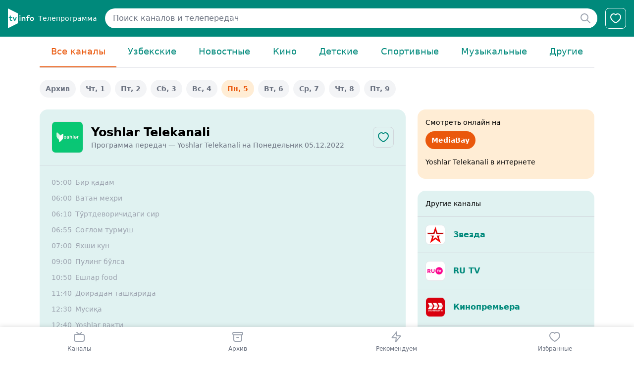

--- FILE ---
content_type: text/html; charset=utf-8
request_url: https://www.google.com/recaptcha/api2/aframe
body_size: 268
content:
<!DOCTYPE HTML><html><head><meta http-equiv="content-type" content="text/html; charset=UTF-8"></head><body><script nonce="iHP1w1Xl2T1RAVhtZsGfEw">/** Anti-fraud and anti-abuse applications only. See google.com/recaptcha */ try{var clients={'sodar':'https://pagead2.googlesyndication.com/pagead/sodar?'};window.addEventListener("message",function(a){try{if(a.source===window.parent){var b=JSON.parse(a.data);var c=clients[b['id']];if(c){var d=document.createElement('img');d.src=c+b['params']+'&rc='+(localStorage.getItem("rc::a")?sessionStorage.getItem("rc::b"):"");window.document.body.appendChild(d);sessionStorage.setItem("rc::e",parseInt(sessionStorage.getItem("rc::e")||0)+1);localStorage.setItem("rc::h",'1769549090743');}}}catch(b){}});window.parent.postMessage("_grecaptcha_ready", "*");}catch(b){}</script></body></html>

--- FILE ---
content_type: text/plain
request_url: https://www.google-analytics.com/j/collect?v=1&_v=j102&a=818509406&t=pageview&_s=1&dl=https%3A%2F%2Ftvinfo.uz%2Fyoshlar%3Fdate%3D2022-12-05&ul=en-us%40posix&dt=%D0%9F%D1%80%D0%BE%D0%B3%D1%80%D0%B0%D0%BC%D0%BC%D0%B0%20%D0%BF%D0%B5%D1%80%D0%B5%D0%B4%D0%B0%D1%87%20Yoshlar%20Telekanali%20%D0%BD%D0%B0%2005%20December%202022%20%E2%80%94%20%D0%A2%D0%B0%D1%88%D0%BA%D0%B5%D0%BD%D1%82%2C%20%D0%A3%D0%B7%D0%B1%D0%B5%D0%BA%D0%B8%D1%81%D1%82%D0%B0%D0%BD%20%E2%80%94%20TvInfo.uz&sr=1280x720&vp=1280x720&_u=YEBAAEABAAAAACAAI~&jid=1299041531&gjid=2011935526&cid=2001026798.1769549090&tid=UA-165275913-1&_gid=1769456632.1769549090&_r=1&_slc=1&gtm=45He61q0n81PB6RMCCv9103650160za200zd9103650160&gcd=13l3l3l3l1l1&dma=0&tag_exp=102015665~103116026~103200004~104527906~104528500~104684208~104684211~115495940~115616986~115938466~115938469~116185181~116185182~116682876~117041588~117042506&z=52513827
body_size: -448
content:
2,cG-LVE66VHGQE